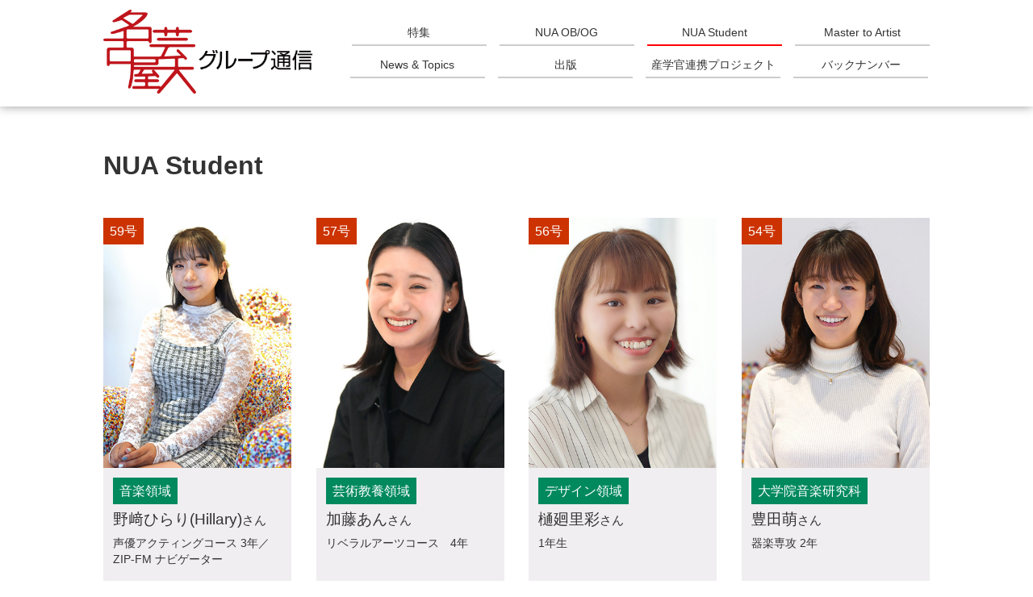

--- FILE ---
content_type: text/html
request_url: https://www.nua.ac.jp/group_tsusin/nua_student/
body_size: 18122
content:
<!DOCTYPE HTML PUBLIC "-//W3C//DTD HTML 4.01 Transitional//EN" "http://www.w3.org/TR/html4/loose.dtd">
<html lang="ja">

<head>
	<!-- Google Tag Manager for NUA -->
<script>(function(w,d,s,l,i){w[l]=w[l]||[];w[l].push({'gtm.start':
new Date().getTime(),event:'gtm.js'});var f=d.getElementsByTagName(s)[0],
j=d.createElement(s),dl=l!='dataLayer'?'&l='+l:'';j.async=true;j.src=
'https://www.googletagmanager.com/gtm.js?id='+i+dl;f.parentNode.insertBefore(j,f);
})(window,document,'script','dataLayer','GTM-MFBFZKH');</script>
<!-- Google Tag Manager for KUMANA -->
<script>(function(w,d,s,l,i){w[l]=w[l]||[];w[l].push({'gtm.start':
new Date().getTime(),event:'gtm.js'});var f=d.getElementsByTagName(s)[0],
j=d.createElement(s),dl=l!='dataLayer'?'&l='+l:'';j.async=true;j.src=
'https://www.googletagmanager.com/gtm.js?id='+i+dl;f.parentNode.insertBefore(j,f);
})(window,document,'script','dataLayer','GTM-PG3TNRS');</script>
<!-- End Google Tag Manager -->
<meta http-equiv="Pragma" content="no-cache">
<meta http-equiv="Cache-Control" content="no-cache">
<meta http-equiv="Expires" content="0">
<meta http-equiv="Content-Type" content="text/html; charset=UTF-8">
<meta name="keywords" content="名芸,名古屋芸大,名古屋芸術大学,グループ通信">
<meta name="description" content="「名古屋芸大グループ通信」は、名古屋芸術大学が発行する広報誌です。">
<meta http-equiv="Content-Style-type" content="text/css">
<meta http-equiv="Content-Script-type" content="text/javascript">
<meta name="viewport" content="width=device-width, initial-scale=1, viewport-fit=cover">

<title>名古屋芸大グループ通信｜NUA Student</title>

<link rel="icon" href="../common/favicon.ico">
<link rel="stylesheet" href="https://use.fontawesome.com/releases/v5.6.1/css/all.css">
<link rel="stylesheet" type="text/css" href="../css/import.css?20260125-1927">
<link rel="stylesheet" type="text/css" href="../css/style_refined.css">

<script src="https://ajax.googleapis.com/ajax/libs/jquery/2.2.4/jquery.min.js"></script>
<script type="text/javascript" src="../js/smartmenus.init.js"></script>
<script type="text/javascript" src="../js/jquery.smartmenus.js"></script>
<script type="text/javascript" src="../js/pagescroll.js"></script>
<script type="text/javascript" src="../js/refined.js"></script>
<!------- object-fit IE/Edge 対策用 ------->
<script src="https://cdnjs.cloudflare.com/ajax/libs/object-fit-images/3.2.3/ofi.js"></script>
<script>objectFitImages();</script>

<!-- ページネーション -->
<link rel="stylesheet" type="text/css" href="../css/paginathing_bn.css">
<script type="text/javascript" src="../js/paginathing.js"></script>
<script>
$(function() {
	$('#container').paginathing({//親要素のclassを記述
		perPage: 12,
		limitPagination: 3,
		prevText:'<i class="fas fa-angle-left"></i>',
		nextText:'<i class="fas fa-angle-right"></i>',
		firstText: '<i class="fas fa-angle-double-left"></i>',
		lastText: '<i class="fas fa-angle-double-right"></i>',
		activeClass: 'navi-active',
	})
});
</script>
</head>

<body>
	<!-- Google Tag Manager (noscript) for NUA -->
<noscript><iframe src="https://www.googletagmanager.com/ns.html?id=GTM-MFBFZKH"
height="0" width="0" style="display:none;visibility:hidden"></iframe></noscript>
<!-- Google Tag Manager (noscript) for KUMANA -->
<noscript><iframe src="https://www.googletagmanager.com/ns.html?id=GTM-PG3TNRS"
height="0" width="0" style="display:none;visibility:hidden"></iframe></noscript>
<!-- End Google Tag Manager (noscript) -->
<!-- ヘッダーメニュー -->
	<header>
<div class="header_inner">
<div class="brand"><a href="../" target="_parent" alt="名古屋芸術大学"><img src="../common/nua_logo.png"></a></div>
<div id="menu_area">
	<nav class="main-nav" role="navigation">
		<!-- Mobile menu toggle button (hamburger/x icon) -->
		<input id="main-menu-state" type="checkbox" />
		<label class="main-menu-btn" for="main-menu-state">
		<span class="main-menu-btn-icon"></span>
		</label>
		<ul id="main-menu" class="sm sm-simple menu">
			<li><a href="../feature/" target="_parent">特集</a></li>
			<li><a href="../nua_obog/" target="_parent">NUA OB/OG</a></li>
			<li><a href="../nua_student/" class="current">NUA Student</a></li>
			<li><a href="../master_to_artist/" target="_parent">Master to Artist</a></li>
			<li><a href="../news_and_topics/" target="_parent">News & Topics</a></li>
			<li><a href="../publication/" target="_parent">出版</a></li>
			<li><a href="../collaboration/" target="_parent">産学官連携プロジェクト</a></li>
			<li><a href="../backnumber/" target="_parent">バックナンバー</a></li>
		</ul>
	</nav>
</div>
</div>
</header>
<!-- コンテンツ -->
<div id="contents">
<section>
<h1>NUA Student</h1>
<div id="container" class="column">
	<a href="../59/nua_student.php" class="col4">
	<img src="img/59.jpg">
	<p class="issue">59号</p>
	<div>
		<p>音楽領域</p>
		<p class="name">野﨑ひらり(Hillary)</p>
		<p>声優アクティングコース 3年／ZIP-FM ナビゲーター</p>
	</div>
	<p>2022.11</p>
</a>

<a href="../57/nua_student.php" class="col4">
	<img src="img/57.jpg">
	<p class="issue">57号</p>
	<div>
		<p>芸術教養領域</p>
		<p class="name">加藤あん</p>
		<p>リベラルアーツコース　4年</p>
	</div>
	<p>2022.2</p>
</a>

<a href="../56/nua_student.php" class="col4">
	<img src="img/56.jpg">
	<p class="issue">56号</p>
	<div>
		<p>デザイン領域</p>
		<p class="name">樋廻里彩</p>
		<p>1年生</p>
	</div>
	<p>2021.10</p>
</a>

<a href="../54/nua_student02.php" class="col4">
	<img src="img/54-02.jpg">
	<p class="issue">54号</p>
	<div>
		<p>大学院音楽研究科</p>
		<p class="name">豊田萌</p>
		<p>器楽専攻 2年</p>
	</div>
	<p>2021.1</p>
</a>

<a href="../54/nua_student01.php" class="col4">
	<img src="img/54-01.jpg">
	<p class="issue">54号</p>
	<div>
		<p>美術領域</p>
		<p class="name">小栗みずき</p>
		<p>アートクリエイターコース 4年</p>
	</div>
	<p>2021.1</p>
</a>

<a href="../50/nua_student02.php" class="col4">
	<img src="img/50-02.jpg">
	<p class="issue">50号</p>
	<div>
		<p>美術領域</p>
		<p class="name">星野夏実</p>
		<p>アートクリエイターコース（ガラス）4年</p>
	</div>
	<p>2020.1</p>
</a>

<a href="../50/nua_student01.php" class="col4">
	<img src="img/50-01.jpg">
	<p class="issue">50号</p>
	<div>
		<p>美術領域</p>
		<p class="name">浅野克海</p>
		<p>洋画コース 4年</p>
	</div>
	<p>2020.1</p>
</a>

<a href="../archive/49/nua_student.php" class="col4">
	<img src="img/49.jpg">
	<p class="issue">49号</p>
	<div>
		<p>音楽領域</p>
		<p class="name">稲熊悠人</p>
		<p>音楽総合コース 2年</p>
	</div>
	<p>2019.10</p>
</a>

<a href="../archive/48/nua_student.php" class="col4">
	<img src="img/48.jpg">
	<p class="issue">48号</p>
	<div>
		<p>音楽領域</p>
		<p class="name">橘川宗明</p>
		<p>ポップス・ロック＆パフォーマンスコース 3年</p>
	</div>
	<p>2019.7</p>
</a>

<a href="../archive/46/nua_student.php" class="col4">
	<img src="img/46.jpg">
	<p class="issue">46号</p>
	<div>
		<p>音楽文化創造学科</p>
		<p class="name">髙田友理</p>
		<p>エンターテインメントディレクションコース 4年</p>
	</div>
	<p>2019.1</p>
</a>

<a href="../archive/45/nua_student.php" class="col4">
	<img src="img/45.jpg">
	<p class="issue">45号</p>
	<div>
		<p>音楽学部演奏学科</p>
		<p class="name">岩谷莉奈</p>
		<p>弦管打コース 3年</p>
	</div>
	<p>2018.10</p>
</a>

<a href="../archive/44/nua_student.php" class="col4">
	<img src="img/44.jpg">
	<p class="issue">44号</p>
	<div>
		<p>デザイン学科</p>
		<p class="name">田中彩貴</p>
		<p>メディア＆コミュニケーションブロック イラストレーションコース 4年</p>
	</div>
	<p>2018.7</p>
</a>

<a href="../archive/43/nua_student.php" class="col4">
	<img src="img/43.jpg">
	<p class="issue">43号</p>
	<div>
		<p>音楽領域</p>
		<p class="name">小椋奈々</p>
		<p>ミュージカルコース 4年</p>
	</div>
	<p>2018.4</p>
</a>

<a href="../archive/42/nua_student.php" class="col4">
	<img src="img/42.jpg">
	<p class="issue">42号</p>
	<div>
		<p>デザイン領域</p>
		<p class="name">佐原由菜</p>
		<p>メディアデザインコース 4年</p>
	</div>
	<p>2018.1</p>
</a>

<a href="../archive/41/nua_student.php" class="col4">
	<img src="img/41.jpg">
	<p class="issue">41号</p>
	<div>
		<p>美術領域</p>
		<p class="name">伊藤みのり</p>
		<p>アートクリエイターコース　コミュニケーションアート 3年</p>
	</div>
	<p>2017.10</p>
</a>

<a href="../archive/40/nua_student.php" class="col4">
	<img src="img/40.jpg">
	<p class="issue">40号</p>
	<div>
		<p>デザイン学科</p>
		<p class="name">棚瀨博之</p>
		<p>インダストリアルデザインコース 4年</p>
	</div>
	<p>2017.7</p>
</a>

<a href="../archive/39/nua_student.php" class="col4">
	<img src="img/39.jpg">
	<p class="issue">39号</p>
	<div>
		<p>人間発達学部</p>
		<p class="name">式守あやか</p>
		<p>子ども発達学科 4年</p>
	</div>
	<p>2017.4</p>
</a>

<a href="../archive/37/nua_student.php" class="col4">
	<img src="img/37.jpg">
	<p class="issue">37号</p>
	<div>
		<p>美術学部</p>
		<p class="name">木下千穂</p>
		<p>アートクリエイターコース（彫刻）3年</p>
	</div>
	<p>2016.10</p>
</a>

<a href="../archive/36/nua_student.php" class="col4">
	<img src="img/36.jpg">
	<p class="issue">36号</p>
	<div>
		<p>デザイン学部</p>
		<p class="name">小山楓矢</p>
		<p>インダストリアルデザインコース 4年</p>
	</div>
	<p>2016.7</p>
</a>

<a href="../archive/35/nua_student.php" class="col4">
	<img src="img/35.jpg">
	<p class="issue">35号</p>
	<div>
		<p>人間発達学部</p>
		<p class="name">角田真由</p>
		<p>子ども発達学科 4年</p>
	</div>
	<p>2016.4</p>
</a>

<a href="../archive/34/nua_student.php" class="col4">
	<img src="img/34.jpg">
	<p class="issue">34号</p>
	<div>
		<p>音楽学部</p>
		<p class="name">梶田奈月</p>
		<p>音楽療法コース 3年</p>
	</div>
	<p>2016.1</p>
</a>

<a href="../archive/33/nua_student.php" class="col4">
	<img src="img/33.jpg">
	<p class="issue">33号</p>
	<div>
		<p>美術学部</p>
		<p class="name">宇佐美容子</p>
		<p>陶芸コース 4年</p>
	</div>
	<p>2015.10</p>
</a>

<a href="../archive/32/nua_student.php" class="col4">
	<img src="img/32.jpg">
	<p class="issue">32号</p>
	<div>
		<p>デザイン学科</p>
		<p class="name">永井見奈</p>
		<p>テキスタイルデザインコース 4年</p>
	</div>
	<p>2015.7</p>
</a>

<a href="../archive/31/nua_student.php" class="col4">
	<img src="img/31.jpg">
	<p class="issue">31号</p>
	<div>
		<p>人間発達学部</p>
		<p class="name">村松明日花</p>
		<p>子ども発達学科 4年</p>
	</div>
	<p>2015.4</p>
</a>

<a href="../archive/30/nua_student.php" class="col4">
	<img src="img/30.jpg">
	<p class="issue">30号</p>
	<div>
		<p>デザイン学科</p>
		<p class="name">森美奈子</p>
		<p>ヴィジュアルデザインコース 3年</p>
	</div>
	<p>2015.1</p>
</a>

<a href="../archive/29/nua_student.php" class="col4">
	<img src="img/29.jpg">
	<p class="issue">29号</p>
	<div>
		<p>大学院音楽研究科</p>
		<p class="name">戸田恵</p>
		<p>器楽専攻</p>
	</div>
	<p>2014.10</p>
</a>

<a href="../archive/28/nua_student.php" class="col4">
	<img src="img/28.jpg">
	<p class="issue">28号</p>
	<div>
		<p>人間発達学部</p>
		<p class="name">新美良太郎</p>
		<p>2年</p>
	</div>
	<p>2014.7</p>
</a>

<a href="../archive/27/nua_student.php" class="col4">
	<img src="img/27.jpg">
	<p class="issue">27号</p>
	<div>
		<p>大学院美術研究科</p>
		<p class="name">石川裕梨</p>
		<p>日本画 2年</p>
	</div>
	<p>2014.4</p>
</a>

<a href="../archive/26/nua_student.php" class="col4">
	<img src="img/26.jpg">
	<p class="issue">26号</p>
	<div>
		<p>大学院デザイン研究科</p>
		<p class="name">大倉悠揮</p>
		<p>ライフスタイルデザイン研究 2年</p>
	</div>
	<p>2014.1</p>
</a>

<a href="../archive/25/nua_student.php" class="col4">
	<img src="img/25.jpg">
	<p class="issue">25号</p>
	<div>
		<p>音楽学部</p>
		<p class="name">堀江綾乃</p>
		<p>声楽コース 3年</p>
	</div>
	<p>2013.10</p>
</a>

<a href="../archive/24/nua_student.php" class="col4">
	<img src="img/24.jpg">
	<p class="issue">24号</p>
	<div>
		<p>人間発達学部</p>
		<p class="name">中広実夢</p>
		<p>子ども発達科 2年</p>
	</div>
	<p>2013.7</p>
</a>

<a href="../archive/23/nua_student.php" class="col4">
	<img src="img/23.jpg">
	<p class="issue">23号</p>
	<div>
		<p>人間発達学部</p>
		<p class="name">水上茉沙美</p>
		<p>子ども発達科 4年</p>
	</div>
	<p>2013.4</p>
</a>

<a href="../archive/21/nua_student.php" class="col4">
	<img src="img/21.jpg">
	<p class="issue">21号</p>
	<div>
		<p>人間発達学部</p>
		<p class="name">濱野直</p>
		<p>子ども発達学科 4年</p>
	</div>
	<p>2012.11</p>
</a>

<a href="../archive/20/nua_student.php" class="col4">
	<img src="img/20.jpg">
	<p class="issue">20号</p>
	<div>
		<p>音楽学部</p>
		<p class="name">小野翔子</p>
		<p>演奏学科 電子オルガンコース 4年</p>
	</div>
	<p>2012.7</p>
</a>

<a href="../archive/19/nua_student.php" class="col4">
	<img src="img/19.jpg">
	<p class="issue">19号</p>
	<div>
		<p>デザイン学部</p>
		<p class="name">松尾祐弥</p>
		<p>スペースデザイン選択コース 4年</p>
	</div>
	<p>2012.4</p>
</a></div>
</section>

<section>
		<div class="people">
		<a href="https://meigei-days.jp/people/" target="_blank">
			<div class="column">
				<div><img src="../common/meigei_people.png" alt="MEIGEI PEOPLE"></div>
				<div>
					<p class="red_bold">メイゲイピープル</p>
					<p>名芸大にかかわるみなさんをご紹介しています。</p>
				</div>
			</div>
		</a>
	</div>

<style>
.people p + p {
	margin: 0; 
}
.people {
	display: flex;
	flex-wrap: wrap;
	justify-content: center; 
}
.people .column {
	justify-content: space-between; 
	align-items: flex-end; 
	}
.people a {
	width: 100%; 
	position: relative; 
	display: block;
	padding: 0.75em 3em 1em; 
	border: solid 2px rgb(237,29,35); 
	color: rgb(51,51,51); 
}
.people a:hover {
	text-decoration: none; 
}
.people a:after {
	position: absolute; 
	top: 50%; 
	transform: translate(0, -50%);
	right: 0.5em; 
	content: '\f054';
	font-family: "Font Awesome 5 Free";
	font-weight: 900;
	color: rgb(51,51,51); 
}
.people .column div:nth-of-type(1) {
	width: 100%; 
	max-width: 640px; 
	margin: 0 auto 1em; 
	padding-right: 0; 
	border-right: 0; 
}
.people .column div:nth-of-type(2) {
	width: 100%; 
	margin-bottom: -0.25em; 
	padding-left: 0; 
	font-size: 1.1em; 
}
.people .column p {
	text-align: center; 
	font-size: 0.95em; 
	line-height: 1.6; 
}
.people .column .red_bold {
	color: rgb(237,29,35); 
	font-weight: bold; 
}
/* PC */
@media only screen and (min-width: 961px) { 
.people .column div:nth-of-type(1) {
	width: 40%; 
	margin: 0; 
	padding-right: 1.5em; 
	border-right: solid 1px rgb(153,153,153); 
	}
.people .column div:nth-of-type(2) {
	width: 60%; 
	padding-left: 1em; 
	}
.people .column p {
	text-align: left; 
	}
}
</style></section>

</div><!-- #Contents end -->


<style>
p + p {
	margin: 0; 
}
.column {
	flex-wrap: wrap; 
	justify-content: flex-start; 
	align-items: stretch;
	line-height: 1.6; 
}
.col4 { 
	display: flex; 
	flex-direction: column;
	position: relative; 
	background: rgb(240,238,240); 
}
.column .col4:nth-child(n+1):nth-child(-n+2){
	margin-top: 3%;
}
.column a {
	color: rgb(51,51,51); 
}
.column a:hover {
	text-decoration: none; 
}
.issue {
	position: absolute; 
	top: 0; 
	left: 0; 
	width: fit-content; 
	padding: 0.25em 0.5em; 
	border-collapse: collapse; 
	text-align: center; 
	color: white; 
	background: rgb(204,51,0);
}
.col4 div {
	padding: 0.75em; 
}
.col4 div p:first-of-type {
	width: fit-content; 
	margin-bottom: 0.25em; 
	padding: 0.25em 0.5em; 
	background: rgb(0,137,93); 
	color: white; 
}
.name {
	font-size: 1.2rem; 
}
.col4 .name:after {
	content: "さん";
	font-size: 0.8em; 
}
.col4 div p:last-of-type {
	margin-top: 0.25em; 
	font-size: 0.9em; 
	line-height: 1.4; 
}
.col4 div + p {
	width: fit-content; 
	margin-left: auto; 
	margin-top: auto; 
	padding: 0 0.75em 0; 
	text-align: right;
	font-size: 0.9em; 
	border-bottom: solid 2px rgb(51,51,51); 
}
@media only screen and (min-width: 961px) { 
.column .col4:nth-child(n+1):nth-child(-n+4) {
	margin-top: 3%; 
	}
}
</style>


<!-- フッター -->
<footer>
	<div class="footer_menu">	<div class="footer_menu_inner">		<a style="width: 2em; margin-right: 1.75em; " href="https://twitter.com/kumanakoubou" target="_blank"><img src="../common/X_logo-white.png"></a>		<ul>			<li><a href="../nua_group/" target="_parent">名古屋芸大グループ</a></li>			<li class="new-window"><a href="http://www.nua.ac.jp/" target="_blank">名古屋芸大ウェブサイト</a></li>			<li><a href="../sns_link/" target="_parent">Social Media</a></li>		</ul><!-- Googleカスタム検索  --><div class="l-search">	<form id="cse-search-box" action="../result.php">		<input type="hidden" name="cx" value="701acabe74e5e45cf" />		<input type="hidden" name="ie" value="UTF-8" />		<input type="text" name="q" placeholder="サイト内検索" autocomplete="off">		<button><i class="fas fa-search"></i></button>	</form></div>	</div></div><div class="copyright">	<small>	&copy;Nagoya University of the Arts. All rights reserved	</small>	<p>	※記事中のホームページアドレスは、掲載先の諸事情で移転や閉鎖されている場合がございます。あらかじめご了承ください。	</p></div></footer>

<!---------- ページのトップへ ---------->
<p id="page-top"><a href="#"><i class="fas fa-arrow-circle-up"></i></a></p>

</body>
</html>


--- FILE ---
content_type: text/css
request_url: https://www.nua.ac.jp/group_tsusin/css/style_refined.css
body_size: 1401
content:
.bl_selectBlock input {
	display: none;
}
.el_searchResult {
	text-align: center;
}
.js_target {
	display: none;
}
.js_target.js_selected {
  	display: flex; 
	flex-wrap: wrap; 
	justify-content: space-between; 
	align-items: flex-start;
}
.bl_selectBlock label {
	display: inline;
}
.bl_selectBlock_check label .el_checkbox {
	position: relative;
	top: 0.125em;
	width: 1em;
	height: 1em;
	display: inline-block;
	margin-right: 0.25em;
	border: 1px solid #0073aa;
}
.bl_selectBlock_check label .el_checkbox:after {
	content: "";
	position: absolute;
	top: 4px;
	left: 4px;
	bottom: 4px;
	right: 4px;
}
.bl_selectBlock_check input[type=checkbox]:checked + label .el_checkbox:after {
	background-color: #0073aa;
}
.bl_selectBlock {
	border: 1px solid #0073aa;
	padding: 1.5em;
	margin-bottom: 0.75em;
	line-height: 1.6; 
}
.bl_selectBlock_wrapper_wrapper {
}
.bl_selectBlock_check label {
  cursor: pointer;
}
.bl_selectBlock_ttl {
	color: #0073aa;
	font-size: 1.25rem; 
}
.bl_selectBlock_check {
	display: inline-block;
	margin-right: 1em;
	line-height: 2; 
}
.bl_selectBlock_check:last-child {　　
	margin-right: 0;
}
.bl_selectBlock_release {
	text-align: center;
	color: #fff;
	background-color: rgb(128,128,128);
	padding: 0.5em 0;
}
.bl_selectBlock_release:hover {
	opacity: 0.6;
	transition: opacity 0.25s;
}
.js_release {
	cursor: pointer;
}
.bl_selectBlock_content {
	margin-bottom: 1em; 
}


--- FILE ---
content_type: text/css
request_url: https://www.nua.ac.jp/group_tsusin/css/paginathing_bn.css
body_size: 536
content:
.pagination {
	list-style: none;
	display: flex;
	justify-content: center;
	align-items: center;
	margin-top: 2.5em; 
}
.pagination li {
	width: 3em; 
	text-align: center; 
	margin-right: 1em;
}
.pagination li:last-child {
	margin-right: 0;
}
.pagination li a {
	display: block; 
	padding: 1em 0;
	text-decoration: none;
	line-height: 1; 
	color: rgb(102,102,102);
}
.page {
	border: 1px solid rgb(128,128,128);
}
.pagination .navi-active a {
	pointer-events: none; 
	background: rgb(128,128,128) !important;
	color: white !important;
}

--- FILE ---
content_type: text/css
request_url: https://www.nua.ac.jp/group_tsusin/css/sm-simple.css
body_size: 1218
content:
@charset "UTF-8";

@media only screen and (max-width: 960px) {
.sm-simple {
	/* border: 1px solid #bbbbbb; */
	background: rgb(51,51,51); 
	}
.sm-simple a, .sm-simple a:hover, .sm-simple a:focus, .sm-simple a:active {
	padding: 1em; 
	/* make room for the toggle button (sub indicator) */
	/* padding-right: 58px; */
	color: white !important; 
	font-size: 100%;
	font-weight: normal;
	line-height: 1.5;
	text-decoration: none !important;
	}
.sm-simple .current {
	/* pointer-events : none; */
	background: rgb(128,128,128);
	/* color: rgb(51,51,51); */
	}
.sm-simple a.disabled {
	color: #cccccc;
	}
.sm-simple ul {
	/* background: rgba(182,182,182, 0.1); */
	}
.sm-simple li {
	float: left; 
	width: 50%; 
	border-bottom: 1px solid rgb(182,182,182);
	border-right: 1px solid rgb(182,182,182);
	}
.sm-simple > li:nth-child(2n) {
	border-right: 0;
}
.menu__second-level {
	display: none !important; 
	}
}

@media only screen and (min-width: 961px) {
.sm-simple a.disabled {
	background: white;
	color: #cccccc;
	}
.sm-simple a span.sub-arrow {
	display: none; 
	}
.sm-simple a, .sm-simple a:hover, .sm-simple a:focus, .sm-simple a:active {
	font-size: 0.85rem; 
	}
}

--- FILE ---
content_type: text/css
request_url: https://www.nua.ac.jp/group_tsusin/css/style.css
body_size: 2077
content:
@charset "UTF-8";

/* 初期設定 */
* {
	margin: 0; 
	padding: 0; 
	box-sizing: border-box; 
}
html {
	height: 100%; 
}
body {
	display: flex;
	flex-direction: column;
	min-height: 100%;
	color: rgb(51,51,51);
	background: white; 
	font-size: 90%; 
	line-height: 2; 
	font-weight: normal; 
	font-family: "Lucida Sans Unicode", "Lucida Sans", "Lucida Grande", Arial, sans-serif;
	-webkit-text-size-adjust: none;
	/* -webkit-appearance: button; */
}
img {
	max-width: 100%; 
	border: 0; 
	vertical-align: bottom; 
}
ul {
	list-style: none;
}
iframe {
	border: 0; 
}
h1 { /* 記事タイトル */
	width: 100%; 
	margin: 0 0 0.5rem; 
	font-size: 200%; 
	line-height: 1.6; 
}
h2 { /* 小見出し */
	width: 100%; 	
	margin: 0 0 0.5em; 
	padding-left: 0.5rem; 
	font-size: 150%; 
	line-height: 1.6; 
	border-left: solid 4px rgb(204,0,0); 
}
h3 {
	width: 100%; 	
	margin: 0 0 0.5rem; 
	font-size: 125%; 
	line-height: 1.6;
}
h4 {
	width: 100%; 	
	font-size: 105%; 
	line-height: 1.6;
}

p + h1,
p + h2,
p + h3,
div + h1,
div + h2,
div + h3 {
	margin-top: 2rem; 
}
p + h4,
div + h4 {
	margin-top: 1.5rem; 
}

/* リンク設定 */
a, a:link, a:visited {
	color: #0645AD;
	text-decoration: none; 
}
a:hover, a:active {
	text-decoration: underline; 
	opacity: 0.6; 
	transition: opacity 0.25s;
}

/* Youtube枠 */
.youtube {
	position: relative;
	overflow: hidden;
	clear: both; 
	width: 100% !important; 
	padding: 0 0 56.25% !important;
	height: 0;
	border: 0; 
}
.youtube iframe {
	position: absolute;
	top: 0;
	right: 0;
	width: 100% !important;
	height: 100% !important;
}

/* ページトップへ */
#page-top {
	position: fixed;
	right: 0.5em;
	bottom: 0.5em;
	font-size: 200%; 
	z-index: 9; 
}
#page-top a {
	position: relative;
	color: rgba(128,128,128,1);
	text-decoration: none;
}
#page-top a:hover {
	color: rgba(128,128,128,0.75);
	transition: all 0.25s; 
}

/* PC */
@media only screen and (min-width: 961px) { 
body {
	font-size: 100%; 
	}
}

--- FILE ---
content_type: text/css
request_url: https://www.nua.ac.jp/group_tsusin/css/style_pc-menu.css
body_size: 2814
content:
@charset "UTF-8";

@media only screen and (max-width: 960px) {
.hidden { 
	display: none !important; 
	}
}

/* メニューのコンテナ枠（#main-menu）は「smartmenus.css」で指定 */
/* max-widthを変更した場合「smartmenu.css」「style_rayout.css」他、全てを変更 */

@media only screen and (min-width: 961px) {
#menu_area {
	width: 68%; 
	position: absolute; 
	right: 16px; 
	top: 12.5%; 
}
.menu {
	display: flex !important; 
	flex-wrap: wrap; 
	justify-content: space-between; 
}
.menu > li { 
	width: 23.25%; 
	height: 32px;
	margin: 8px 2% 0 0; 
	font-size: 90%; 
	line-height: 32px;
	text-align: center; 
	border-bottom: solid 2px rgb(204,204,204); 
	}
.menu > li:nth-child(-n+4) { 
	margin-top: 0; 
	}
.menu > li:nth-child(4n) { 
	margin-right: 0; 
	}
.menu > li a {
	display: block;
	position: relative;
	color: rgba(51,51,51,1); 
	text-decoration: none; 
	}
.menu > li a:hover {
	opacity: 1; 
	color: rgba(51,51,51,0.5); 
	transition: .25s all;
	}
.menu > li a:before,
.menu > li a:after {
	content: '';
	display: block;
	position: absolute;
	width: 0;
	height: 2px;
	bottom: 0;
	background-color: red;
	transition: .25s all;
	}
.menu > li a:before {
	left: 50%;
	}
.menu > li a:after {
	right: 50%;
	}
.menu > li a:hover:before,
.menu > li a:hover:after {
	width: 50%;
	background-color: red;
	}
.menu > li .current {
	/* pointer-events : none; */
	}
.menu > li .current:before,
.menu > li .current:after {
	width: 50%;
	background-color: red;
	}

/* ポップアップサブメニュー */
li.menu__mega ul.menu__second-level {
	position: absolute;
	width: 100%;
	top: 62px; /* メニュー（.menu > li）の高さの合計値 -10px */
	left: 0;
	padding: 1em 2em;
	background: rgb(51,51,51);
	transition: all .25s ease;
	}
li.menu__mega:hover ul.menu__second-level {
	visibility: visible;
	opacity: 1;
	top: 72px; /* メニュー（.menu > li）の高さの合計値 */
	}
li.menu__mega ul.menu__second-level > li {
	width: 33.33%;
	border: 0;
	}
ul.menu__second-level {
	display: flex; 
	flex-wrap: wrap;
	justify-content: flex-start; 
	visibility: hidden;
	opacity: 0;
	z-index: 1;
	}
.menu__second-level li {
	text-align: left; 
	line-height: 2.4; 
}
.menu__second-level li a {
	color: white; 
	border: 0; 
	}
.menu__second-level > li a:hover {
	color: rgb(255,255,255,0.6); 
	background: transparent; 
	border: 0; 
	transition: all .25s;
	}
.menu__second-level > li a:hover:before,
.menu__second-level > li a:hover:after {
	width: 0;
	}
.hidden {
	display: block ; 
	visibility: hidden; 
	}

/* floatクリア */
.menu:before,
.menu:after {
	content: " ";
	display: table;
	}
.menu:after {
	clear: both;
	}
.menu {
	*zoom: 1;
	}
}

--- FILE ---
content_type: text/css
request_url: https://www.nua.ac.jp/group_tsusin/css/linkMenu.css
body_size: 2403
content:
@charset "UTF-8";

/* ページリンク */
.feature_link {
	display: flex;
	flex-wrap: wrap;
	justify-content: center; 
	font-size: 0.95em; 
	line-height: 1.6; 
}
.feature_link a {
	width: 100%; 
	position: relative; 
	display: block;
 	padding: 0.5em 2em 0.5em 1em; 
	text-decoration: none; 
	background: white; 
	color: rgb(51,51,51);
	border: solid 2px rgb(51,51,51); 
}
.feature_link a p {
	position: relative; 
	top: 50%; 
	transform: translate(0, -50%); 
}
.feature_link .current {
	pointer-events : none;
 	padding: 0.5em 1em; 
	color: white; 
	background: rgb(51,51,51); 
}
.feature_link a:not(.current_link):hover {
	background: rgb(240,240,240); 
	opacity: 1; 
	transition: all 0.25s;
}
.feature_link a:after {
	position: absolute; 
	top: 50%; 
	transform: translate(0, -50%);
	right: 0.5em; 
	content: '\f054';
	font-family: "Font Awesome 5 Free";
	font-weight: 900;
	color: rgb(51,51,51); 
}
.feature_link .current:after {
	content: '';
}
/* 2パタ */
.feature_link .col2 {
	width: 100%; 
	margin: 2% auto 0; 
}
.feature_link .col2:first-child {
	margin-top: 0; 
}
/* 3パタ */
.feature_link .col3,
.feature_link .col3:nth-child(2n) {
	width: 100%; 
	margin: 2% 0 0 0; 
}
.feature_link .col3:first-child {
	margin-top: 0; 
}
/* 4パタ */
.feature_link .col4 {
	width: 49%;
	margin: 2% 2% 0 0; 
}
.feature_link .col4:nth-child(2n) {
	margin-right: 0; 
}
.feature_link .col4:nth-child(n+1):nth-child(-n+2) {
	margin-top: 0; 
}
/* （currentだけどリンクはイキ） */
.feature_link .current_link {
	color: white; 
	background: rgb(51,51,51); 
}
.feature_link .current_link:after {
	color: white; 
}

/* PC */
@media only screen and (min-width: 961px) { 
.feature_link {
	font-size: 0.9em; 
	}
/* 2パタ */
.feature_link .col2 {
	width: 49%; 
	margin: 2% 2% 0 0; 
	}
.feature_link .col2:nth-child(2n) {
	margin-right: 0; 
	}
.feature_link .col2:nth-child(n+1):nth-child(-n+2) {
	margin-top: 0; 
	}
/* 3パタ */
.feature_link .col3,
.feature_link .col3:nth-child(2n)  {
	width: 32%; 
	margin: 2% 2% 0 0; 
	}
.feature_link .col3:nth-child(3n) {
	margin-right: 0; 
	}
.feature_link .col3:nth-child(n+1):nth-child(-n+3) {
	margin-top: 0; 
	}
/* 4パタ */
.feature_link .col4,
.feature_link .col4:nth-child(2n)  {
	width: 23.5%; 
	margin: 2% 2% 0 0; 
	}
.feature_link .col4:nth-child(4n) {
	margin-right: 0; 
	}
.feature_link .col4:nth-child(n+1):nth-child(-n+4) {
	margin-top: 0; 
	}
}

--- FILE ---
content_type: application/javascript; charset=utf-8
request_url: https://wt.s-axol.jp/h2sxuq/?url=https%3A%2F%2Fwww.nua.ac.jp%2Fgroup_tsusin%2Fnua_student%2F&userAgent=Mozilla%2F5.0+%28Macintosh%3B+Intel+Mac+OS+X+10_15_7%29+AppleWebKit%2F537.36+%28KHTML%2C+like+Gecko%29+Chrome%2F131.0.0.0+Safari%2F537.36%3B+ClaudeBot%2F1.0%3B+%2Bclaudebot%40anthropic.com%29&referrer=&pageTitle=%E5%90%8D%E5%8F%A4%E5%B1%8B%E8%8A%B8%E5%A4%A7%E3%82%B0%E3%83%AB%E3%83%BC%E3%83%97%E9%80%9A%E4%BF%A1%EF%BD%9CNUA+Student&datetime=1769336848&aolPopupIds=%5B%5D&aolRevisitPopupIds=%5B%5D&aolSubId=&aolSessionId=&aolCookieConsent=
body_size: -189
content:
aolCro('a462f7ce-2627-4d32-917a-fb4d83a47550', '4a31e552-eb13-4464-af42-1bc1e3482991')

--- FILE ---
content_type: application/javascript
request_url: https://www.nua.ac.jp/group_tsusin/js/paginathing.js
body_size: 5783
content:
(function($, window, document) {
  'use strict';

  var Paginator = function(element, options) {
    this.el = $(element);
    this.options = $.extend({}, $.fn.paginathing.defaults, options);

    this.startPage = 1;
    this.totalItems = this.el.children().length;
    this.totalPages = Math.max(Math.ceil(this.totalItems / this.options.perPage), this.options.limitPagination);
    this.container = $('<nav></nav>').addClass(this.options.containerClass);
    this.ul = $('<ul></ul>').addClass(this.options.ulClass);

    // URLからpageパラメータを取得
    var urlParams = new URLSearchParams(window.location.search);
    this.currentPage = parseInt(urlParams.get("page")) || this.startPage;

    this.show(this.currentPage);

    return this;
  };

  Paginator.prototype = {
    pagination: function(type, page) {
      var _self = this;
      var li = $('<li></li>');
      // hrefにpageパラメータを付ける
      var a = $('<a></a>').attr('href', '?page=' + page);
      var cssClass = type === 'number' ? _self.options.liClass : type;
      var text = '';

      if (type === 'number') {
        text = page;
      } else if (type === 'pageNumbers') {
        text = _self.paginationNumbersText();
      } else {
        text = _self.paginationText(type);
      }

      li.addClass(cssClass);
      li.data('pagination-type', type);
      li.data('page', page);
      li.append(a.html(text));

      return li;
    },

    paginationText: function(type) {
      return this.options[type + 'Text'];
    },

    paginationNumbersText: function() {
      var _self = this;
      return 'Page ' + _self.currentPage + '/' + _self.totalPages;
    },

    buildPagination: function() {
      var _self = this;
      var pagination = [];
      var prev = _self.currentPage - 1 < _self.startPage ? _self.startPage : _self.currentPage - 1;
      var next = _self.currentPage + 1 > _self.totalPages ? _self.totalPages : _self.currentPage + 1;

      var start, end;
      var limit = _self.options.limitPagination;

      if (limit) {
        if (_self.currentPage <= Math.ceil(limit / 2) + 1) {
          start = 1;
          end = limit;
        } else if (_self.currentPage + Math.floor(limit / 2) >= _self.totalPages) {
          start = _self.totalPages + 1 - limit;
          end = _self.totalPages;
        } else {
          start = _self.currentPage - Math.ceil(limit / 2);
          end = _self.currentPage + Math.floor(limit / 2);
        }
      } else {
        start = _self.startPage;
        end = _self.totalPages;
      }

      if (_self.options.firstLast) {
        pagination.push(_self.pagination('first', _self.startPage));
      }
      if (_self.options.prevNext) {
        pagination.push(_self.pagination('prev', prev));
      }
      for (var i = start; i <= end; i++) {
        pagination.push(_self.pagination('number', i));
      }
      if (_self.options.prevNext) {
        pagination.push(_self.pagination('next', next));
      }
      if (_self.options.firstLast) {
        pagination.push(_self.pagination('last', _self.totalPages));
      }
      if (_self.options.pageNumbers) {
        pagination.push(_self.pagination('pageNumbers', _self.currentPage));
      }

      return pagination;
    },

    render: function(page) {
      var _self = this;
      var options = _self.options;
      var pagination = _self.buildPagination();

      _self.ul.children().remove();
      _self.ul.append(pagination);

      var startAt = page === 1 ? 0 : (page - 1) * options.perPage;
      var endAt = page * options.perPage;

      _self.el.children().hide();
      _self.el.children().slice(startAt, endAt).show();

      _self.ul.children().each(function() {
        var _li = $(this);
        var type = _li.data('pagination-type');

        switch (type) {
          case 'number':
            if (_li.data('page') === page) {
              _li.addClass(options.activeClass);
            }
            break;
          case 'first':
            page === _self.startPage && _li.toggleClass(options.disabledClass);
            break;
          case 'last':
            page === _self.totalPages && _li.toggleClass(options.disabledClass);
            break;
          case 'prev':
            page - 1 < _self.startPage && _li.toggleClass(options.disabledClass);
            break;
          case 'next':
            page + 1 > _self.totalPages && _li.toggleClass(options.disabledClass);
            break;
        }
      });

      if (options.insertAfter) {
        _self.container.append(_self.ul).insertAfter($(options.insertAfter));
      } else {
        _self.el.after(_self.container.append(_self.ul));
      }
    },

    handle: function() {
      var _self = this;
      _self.container.find('li').each(function() {
        var _li = $(this);

        _li.click(function(e) {
          // aタグの遷移に任せるので preventDefault() は外す
          // e.preventDefault();
          var page = _li.data('page');
          _self.currentPage = page;
          _self.show(page);
        });
      });
    },

    show: function(page) {
      var _self = this;
      _self.render(page);
      _self.handle();
    },
  };

  $.fn.paginathing = function(options) {
    var _self = this;
    return _self.each(function() {
      return new Paginator(this, options);
    });
  };

  $.fn.paginathing.defaults = {
    perPage: 10,
    limitPagination: false,
    prevNext: true,
    firstLast: true,
    prevText: '&laquo;',
    nextText: '&raquo;',
    firstText: 'First',
    lastText: 'Last',
    containerClass: 'pagination-container',
    ulClass: 'pagination',
    liClass: 'page',
    activeClass: 'active',
    disabledClass: 'disabled',
    insertAfter: null,
    pageNumbers: false,
  };
})(jQuery, window, document);

--- FILE ---
content_type: text/plain
request_url: https://www.google-analytics.com/j/collect?v=1&_v=j102&a=948654883&t=pageview&_s=1&dl=https%3A%2F%2Fwww.nua.ac.jp%2Fgroup_tsusin%2Fnua_student%2F&ul=en-us%40posix&dt=%E5%90%8D%E5%8F%A4%E5%B1%8B%E8%8A%B8%E5%A4%A7%E3%82%B0%E3%83%AB%E3%83%BC%E3%83%97%E9%80%9A%E4%BF%A1%EF%BD%9CNUA%20Student&sr=1280x720&vp=1280x720&_u=YEBAAEABAAAAACAAI~&jid=1646370164&gjid=361455006&cid=1134744570.1769336846&tid=UA-37753071-1&_gid=1788928351.1769336846&_r=1&_slc=1&gtm=45He61m1h2n81PG3TNRSv845913663za200zd845913663&gcd=13l3l3l3l1l1&dma=0&tag_exp=103116026~103200004~104527907~104528501~104684208~104684211~105391253~115616985~115938466~115938469~116682875~116988316~117041588~117223566&z=532490634
body_size: -407
content:
2,cG-3T3M8GRPJB,cG-8RZ43DSF24,cG-KWMQGBJM6X,cG-QS3HDGV8JN

--- FILE ---
content_type: application/javascript
request_url: https://www.nua.ac.jp/group_tsusin/js/refined.js
body_size: 3316
content:
$(function(){
  var box = $('.js_target');//検索対象のDOMを格納する
  var conditions = $('.js_conditions');//現在の条件の選択状況を保持するオブジェクト
  var findConditions;//各data-typeの子要素(input)を格納する
  var currentType;//現在のdata-typeを示す
  var count = 0;//検索ヒット数
  var checkcount = 0;//各data-typeのチェックボックス選択数
  var data_check = 0;//対象項目のデータがどれだけチェック状態と一致しているか
  
  var condition ={};//チェックボックスの入力状態を保持するオブジェクト
  
  $('.js_denominator').text(box.length);//件数表示の分母をセット
  
  for(var i = 0; i < conditions.length; i++){//ターゲットのdata-typeを参照し、メソッドとしてconditionに個別に代入する
    currentType = conditions[i].getAttribute('data-type');
    condition[currentType] = [];
  }
  
  function setConditions(){//条件設定
  
    count = 0;
    box.removeClass('js_selected');
  
    for(var i = 0; i < conditions.length; i++){//data-typeごとの処理
  
      currentType = conditions[i].getAttribute('data-type');
  
      findConditions = conditions[i].querySelectorAll('input');
  
      for(var n = 0; n< findConditions.length; n++){//inputごとの処理
  
        if(findConditions[n].checked){//現在選択中のインプットが選択されている場合
          condition[currentType][findConditions[n].value] = true;
          checkcount++
        } else {
          condition[currentType][findConditions[n].value] = false;
        }
        if(findConditions.length === n+1){//ループが最後の場合
          if(checkcount === 0){
            for(var t = 0; t < findConditions.length; t++){
              condition[currentType][findConditions[t].value] = true;
            }
          }
          checkcount = 0;
        }
      }
    }
  
  
    for(var m = 0, len = box.length; m< len; ++m){//最初に取得したターゲットの情報と、現在のinputの選択状態を比較して処理を行う
  
      for(var i = 0; i < conditions.length; i++){//ターゲットのdata-typeを参照し、メソッドとしてconditionに個別に代入する
        currentType = conditions[i].getAttribute('data-type');
        //現在のターゲットのtype情報をカンマ区切りで分割し、配列に代入
        var currentBoxTypes = $(box[m]).data(currentType).split(',');
 
        for(var j = 0; j < currentBoxTypes.length; j++){
          if(condition[currentType][currentBoxTypes[j]]){
            data_check++;//選択した条件のうちひとつでもマッチしてたらdata_checkを加算してループを抜ける
            break;
          } else {
    
          }
        }
 
      }
  
        if(data_check === conditions.length){
          count++;
          $(box[m]).addClass('js_selected');
        }else{
  
        }
        data_check = 0;
  
    }
  
  
    $('.js_numerator').text(count);//件数表示の分子をセット
  }
  
  setConditions();
  
  $(document).on('click','input',function(){
  
    setConditions();
  
  });
  
  $(document).on('click','.js_release',function(){
  
    $('.bl_selectBlock_check input').attr("checked", false);
  
    setConditions();
  
  });
  
});